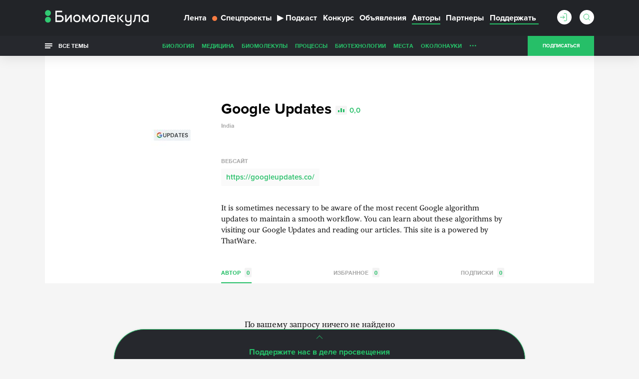

--- FILE ---
content_type: text/html; charset=utf-8
request_url: https://www.google.com/recaptcha/api2/anchor?ar=1&k=6LdNe3IqAAAAAAR2FvNhbKpAHYX6DFzObTGBHSNA&co=aHR0cHM6Ly9iaW9tb2xlY3VsYS5ydTo0NDM.&hl=en&v=PoyoqOPhxBO7pBk68S4YbpHZ&size=normal&anchor-ms=20000&execute-ms=30000&cb=cn9rkiik8qbw
body_size: 49370
content:
<!DOCTYPE HTML><html dir="ltr" lang="en"><head><meta http-equiv="Content-Type" content="text/html; charset=UTF-8">
<meta http-equiv="X-UA-Compatible" content="IE=edge">
<title>reCAPTCHA</title>
<style type="text/css">
/* cyrillic-ext */
@font-face {
  font-family: 'Roboto';
  font-style: normal;
  font-weight: 400;
  font-stretch: 100%;
  src: url(//fonts.gstatic.com/s/roboto/v48/KFO7CnqEu92Fr1ME7kSn66aGLdTylUAMa3GUBHMdazTgWw.woff2) format('woff2');
  unicode-range: U+0460-052F, U+1C80-1C8A, U+20B4, U+2DE0-2DFF, U+A640-A69F, U+FE2E-FE2F;
}
/* cyrillic */
@font-face {
  font-family: 'Roboto';
  font-style: normal;
  font-weight: 400;
  font-stretch: 100%;
  src: url(//fonts.gstatic.com/s/roboto/v48/KFO7CnqEu92Fr1ME7kSn66aGLdTylUAMa3iUBHMdazTgWw.woff2) format('woff2');
  unicode-range: U+0301, U+0400-045F, U+0490-0491, U+04B0-04B1, U+2116;
}
/* greek-ext */
@font-face {
  font-family: 'Roboto';
  font-style: normal;
  font-weight: 400;
  font-stretch: 100%;
  src: url(//fonts.gstatic.com/s/roboto/v48/KFO7CnqEu92Fr1ME7kSn66aGLdTylUAMa3CUBHMdazTgWw.woff2) format('woff2');
  unicode-range: U+1F00-1FFF;
}
/* greek */
@font-face {
  font-family: 'Roboto';
  font-style: normal;
  font-weight: 400;
  font-stretch: 100%;
  src: url(//fonts.gstatic.com/s/roboto/v48/KFO7CnqEu92Fr1ME7kSn66aGLdTylUAMa3-UBHMdazTgWw.woff2) format('woff2');
  unicode-range: U+0370-0377, U+037A-037F, U+0384-038A, U+038C, U+038E-03A1, U+03A3-03FF;
}
/* math */
@font-face {
  font-family: 'Roboto';
  font-style: normal;
  font-weight: 400;
  font-stretch: 100%;
  src: url(//fonts.gstatic.com/s/roboto/v48/KFO7CnqEu92Fr1ME7kSn66aGLdTylUAMawCUBHMdazTgWw.woff2) format('woff2');
  unicode-range: U+0302-0303, U+0305, U+0307-0308, U+0310, U+0312, U+0315, U+031A, U+0326-0327, U+032C, U+032F-0330, U+0332-0333, U+0338, U+033A, U+0346, U+034D, U+0391-03A1, U+03A3-03A9, U+03B1-03C9, U+03D1, U+03D5-03D6, U+03F0-03F1, U+03F4-03F5, U+2016-2017, U+2034-2038, U+203C, U+2040, U+2043, U+2047, U+2050, U+2057, U+205F, U+2070-2071, U+2074-208E, U+2090-209C, U+20D0-20DC, U+20E1, U+20E5-20EF, U+2100-2112, U+2114-2115, U+2117-2121, U+2123-214F, U+2190, U+2192, U+2194-21AE, U+21B0-21E5, U+21F1-21F2, U+21F4-2211, U+2213-2214, U+2216-22FF, U+2308-230B, U+2310, U+2319, U+231C-2321, U+2336-237A, U+237C, U+2395, U+239B-23B7, U+23D0, U+23DC-23E1, U+2474-2475, U+25AF, U+25B3, U+25B7, U+25BD, U+25C1, U+25CA, U+25CC, U+25FB, U+266D-266F, U+27C0-27FF, U+2900-2AFF, U+2B0E-2B11, U+2B30-2B4C, U+2BFE, U+3030, U+FF5B, U+FF5D, U+1D400-1D7FF, U+1EE00-1EEFF;
}
/* symbols */
@font-face {
  font-family: 'Roboto';
  font-style: normal;
  font-weight: 400;
  font-stretch: 100%;
  src: url(//fonts.gstatic.com/s/roboto/v48/KFO7CnqEu92Fr1ME7kSn66aGLdTylUAMaxKUBHMdazTgWw.woff2) format('woff2');
  unicode-range: U+0001-000C, U+000E-001F, U+007F-009F, U+20DD-20E0, U+20E2-20E4, U+2150-218F, U+2190, U+2192, U+2194-2199, U+21AF, U+21E6-21F0, U+21F3, U+2218-2219, U+2299, U+22C4-22C6, U+2300-243F, U+2440-244A, U+2460-24FF, U+25A0-27BF, U+2800-28FF, U+2921-2922, U+2981, U+29BF, U+29EB, U+2B00-2BFF, U+4DC0-4DFF, U+FFF9-FFFB, U+10140-1018E, U+10190-1019C, U+101A0, U+101D0-101FD, U+102E0-102FB, U+10E60-10E7E, U+1D2C0-1D2D3, U+1D2E0-1D37F, U+1F000-1F0FF, U+1F100-1F1AD, U+1F1E6-1F1FF, U+1F30D-1F30F, U+1F315, U+1F31C, U+1F31E, U+1F320-1F32C, U+1F336, U+1F378, U+1F37D, U+1F382, U+1F393-1F39F, U+1F3A7-1F3A8, U+1F3AC-1F3AF, U+1F3C2, U+1F3C4-1F3C6, U+1F3CA-1F3CE, U+1F3D4-1F3E0, U+1F3ED, U+1F3F1-1F3F3, U+1F3F5-1F3F7, U+1F408, U+1F415, U+1F41F, U+1F426, U+1F43F, U+1F441-1F442, U+1F444, U+1F446-1F449, U+1F44C-1F44E, U+1F453, U+1F46A, U+1F47D, U+1F4A3, U+1F4B0, U+1F4B3, U+1F4B9, U+1F4BB, U+1F4BF, U+1F4C8-1F4CB, U+1F4D6, U+1F4DA, U+1F4DF, U+1F4E3-1F4E6, U+1F4EA-1F4ED, U+1F4F7, U+1F4F9-1F4FB, U+1F4FD-1F4FE, U+1F503, U+1F507-1F50B, U+1F50D, U+1F512-1F513, U+1F53E-1F54A, U+1F54F-1F5FA, U+1F610, U+1F650-1F67F, U+1F687, U+1F68D, U+1F691, U+1F694, U+1F698, U+1F6AD, U+1F6B2, U+1F6B9-1F6BA, U+1F6BC, U+1F6C6-1F6CF, U+1F6D3-1F6D7, U+1F6E0-1F6EA, U+1F6F0-1F6F3, U+1F6F7-1F6FC, U+1F700-1F7FF, U+1F800-1F80B, U+1F810-1F847, U+1F850-1F859, U+1F860-1F887, U+1F890-1F8AD, U+1F8B0-1F8BB, U+1F8C0-1F8C1, U+1F900-1F90B, U+1F93B, U+1F946, U+1F984, U+1F996, U+1F9E9, U+1FA00-1FA6F, U+1FA70-1FA7C, U+1FA80-1FA89, U+1FA8F-1FAC6, U+1FACE-1FADC, U+1FADF-1FAE9, U+1FAF0-1FAF8, U+1FB00-1FBFF;
}
/* vietnamese */
@font-face {
  font-family: 'Roboto';
  font-style: normal;
  font-weight: 400;
  font-stretch: 100%;
  src: url(//fonts.gstatic.com/s/roboto/v48/KFO7CnqEu92Fr1ME7kSn66aGLdTylUAMa3OUBHMdazTgWw.woff2) format('woff2');
  unicode-range: U+0102-0103, U+0110-0111, U+0128-0129, U+0168-0169, U+01A0-01A1, U+01AF-01B0, U+0300-0301, U+0303-0304, U+0308-0309, U+0323, U+0329, U+1EA0-1EF9, U+20AB;
}
/* latin-ext */
@font-face {
  font-family: 'Roboto';
  font-style: normal;
  font-weight: 400;
  font-stretch: 100%;
  src: url(//fonts.gstatic.com/s/roboto/v48/KFO7CnqEu92Fr1ME7kSn66aGLdTylUAMa3KUBHMdazTgWw.woff2) format('woff2');
  unicode-range: U+0100-02BA, U+02BD-02C5, U+02C7-02CC, U+02CE-02D7, U+02DD-02FF, U+0304, U+0308, U+0329, U+1D00-1DBF, U+1E00-1E9F, U+1EF2-1EFF, U+2020, U+20A0-20AB, U+20AD-20C0, U+2113, U+2C60-2C7F, U+A720-A7FF;
}
/* latin */
@font-face {
  font-family: 'Roboto';
  font-style: normal;
  font-weight: 400;
  font-stretch: 100%;
  src: url(//fonts.gstatic.com/s/roboto/v48/KFO7CnqEu92Fr1ME7kSn66aGLdTylUAMa3yUBHMdazQ.woff2) format('woff2');
  unicode-range: U+0000-00FF, U+0131, U+0152-0153, U+02BB-02BC, U+02C6, U+02DA, U+02DC, U+0304, U+0308, U+0329, U+2000-206F, U+20AC, U+2122, U+2191, U+2193, U+2212, U+2215, U+FEFF, U+FFFD;
}
/* cyrillic-ext */
@font-face {
  font-family: 'Roboto';
  font-style: normal;
  font-weight: 500;
  font-stretch: 100%;
  src: url(//fonts.gstatic.com/s/roboto/v48/KFO7CnqEu92Fr1ME7kSn66aGLdTylUAMa3GUBHMdazTgWw.woff2) format('woff2');
  unicode-range: U+0460-052F, U+1C80-1C8A, U+20B4, U+2DE0-2DFF, U+A640-A69F, U+FE2E-FE2F;
}
/* cyrillic */
@font-face {
  font-family: 'Roboto';
  font-style: normal;
  font-weight: 500;
  font-stretch: 100%;
  src: url(//fonts.gstatic.com/s/roboto/v48/KFO7CnqEu92Fr1ME7kSn66aGLdTylUAMa3iUBHMdazTgWw.woff2) format('woff2');
  unicode-range: U+0301, U+0400-045F, U+0490-0491, U+04B0-04B1, U+2116;
}
/* greek-ext */
@font-face {
  font-family: 'Roboto';
  font-style: normal;
  font-weight: 500;
  font-stretch: 100%;
  src: url(//fonts.gstatic.com/s/roboto/v48/KFO7CnqEu92Fr1ME7kSn66aGLdTylUAMa3CUBHMdazTgWw.woff2) format('woff2');
  unicode-range: U+1F00-1FFF;
}
/* greek */
@font-face {
  font-family: 'Roboto';
  font-style: normal;
  font-weight: 500;
  font-stretch: 100%;
  src: url(//fonts.gstatic.com/s/roboto/v48/KFO7CnqEu92Fr1ME7kSn66aGLdTylUAMa3-UBHMdazTgWw.woff2) format('woff2');
  unicode-range: U+0370-0377, U+037A-037F, U+0384-038A, U+038C, U+038E-03A1, U+03A3-03FF;
}
/* math */
@font-face {
  font-family: 'Roboto';
  font-style: normal;
  font-weight: 500;
  font-stretch: 100%;
  src: url(//fonts.gstatic.com/s/roboto/v48/KFO7CnqEu92Fr1ME7kSn66aGLdTylUAMawCUBHMdazTgWw.woff2) format('woff2');
  unicode-range: U+0302-0303, U+0305, U+0307-0308, U+0310, U+0312, U+0315, U+031A, U+0326-0327, U+032C, U+032F-0330, U+0332-0333, U+0338, U+033A, U+0346, U+034D, U+0391-03A1, U+03A3-03A9, U+03B1-03C9, U+03D1, U+03D5-03D6, U+03F0-03F1, U+03F4-03F5, U+2016-2017, U+2034-2038, U+203C, U+2040, U+2043, U+2047, U+2050, U+2057, U+205F, U+2070-2071, U+2074-208E, U+2090-209C, U+20D0-20DC, U+20E1, U+20E5-20EF, U+2100-2112, U+2114-2115, U+2117-2121, U+2123-214F, U+2190, U+2192, U+2194-21AE, U+21B0-21E5, U+21F1-21F2, U+21F4-2211, U+2213-2214, U+2216-22FF, U+2308-230B, U+2310, U+2319, U+231C-2321, U+2336-237A, U+237C, U+2395, U+239B-23B7, U+23D0, U+23DC-23E1, U+2474-2475, U+25AF, U+25B3, U+25B7, U+25BD, U+25C1, U+25CA, U+25CC, U+25FB, U+266D-266F, U+27C0-27FF, U+2900-2AFF, U+2B0E-2B11, U+2B30-2B4C, U+2BFE, U+3030, U+FF5B, U+FF5D, U+1D400-1D7FF, U+1EE00-1EEFF;
}
/* symbols */
@font-face {
  font-family: 'Roboto';
  font-style: normal;
  font-weight: 500;
  font-stretch: 100%;
  src: url(//fonts.gstatic.com/s/roboto/v48/KFO7CnqEu92Fr1ME7kSn66aGLdTylUAMaxKUBHMdazTgWw.woff2) format('woff2');
  unicode-range: U+0001-000C, U+000E-001F, U+007F-009F, U+20DD-20E0, U+20E2-20E4, U+2150-218F, U+2190, U+2192, U+2194-2199, U+21AF, U+21E6-21F0, U+21F3, U+2218-2219, U+2299, U+22C4-22C6, U+2300-243F, U+2440-244A, U+2460-24FF, U+25A0-27BF, U+2800-28FF, U+2921-2922, U+2981, U+29BF, U+29EB, U+2B00-2BFF, U+4DC0-4DFF, U+FFF9-FFFB, U+10140-1018E, U+10190-1019C, U+101A0, U+101D0-101FD, U+102E0-102FB, U+10E60-10E7E, U+1D2C0-1D2D3, U+1D2E0-1D37F, U+1F000-1F0FF, U+1F100-1F1AD, U+1F1E6-1F1FF, U+1F30D-1F30F, U+1F315, U+1F31C, U+1F31E, U+1F320-1F32C, U+1F336, U+1F378, U+1F37D, U+1F382, U+1F393-1F39F, U+1F3A7-1F3A8, U+1F3AC-1F3AF, U+1F3C2, U+1F3C4-1F3C6, U+1F3CA-1F3CE, U+1F3D4-1F3E0, U+1F3ED, U+1F3F1-1F3F3, U+1F3F5-1F3F7, U+1F408, U+1F415, U+1F41F, U+1F426, U+1F43F, U+1F441-1F442, U+1F444, U+1F446-1F449, U+1F44C-1F44E, U+1F453, U+1F46A, U+1F47D, U+1F4A3, U+1F4B0, U+1F4B3, U+1F4B9, U+1F4BB, U+1F4BF, U+1F4C8-1F4CB, U+1F4D6, U+1F4DA, U+1F4DF, U+1F4E3-1F4E6, U+1F4EA-1F4ED, U+1F4F7, U+1F4F9-1F4FB, U+1F4FD-1F4FE, U+1F503, U+1F507-1F50B, U+1F50D, U+1F512-1F513, U+1F53E-1F54A, U+1F54F-1F5FA, U+1F610, U+1F650-1F67F, U+1F687, U+1F68D, U+1F691, U+1F694, U+1F698, U+1F6AD, U+1F6B2, U+1F6B9-1F6BA, U+1F6BC, U+1F6C6-1F6CF, U+1F6D3-1F6D7, U+1F6E0-1F6EA, U+1F6F0-1F6F3, U+1F6F7-1F6FC, U+1F700-1F7FF, U+1F800-1F80B, U+1F810-1F847, U+1F850-1F859, U+1F860-1F887, U+1F890-1F8AD, U+1F8B0-1F8BB, U+1F8C0-1F8C1, U+1F900-1F90B, U+1F93B, U+1F946, U+1F984, U+1F996, U+1F9E9, U+1FA00-1FA6F, U+1FA70-1FA7C, U+1FA80-1FA89, U+1FA8F-1FAC6, U+1FACE-1FADC, U+1FADF-1FAE9, U+1FAF0-1FAF8, U+1FB00-1FBFF;
}
/* vietnamese */
@font-face {
  font-family: 'Roboto';
  font-style: normal;
  font-weight: 500;
  font-stretch: 100%;
  src: url(//fonts.gstatic.com/s/roboto/v48/KFO7CnqEu92Fr1ME7kSn66aGLdTylUAMa3OUBHMdazTgWw.woff2) format('woff2');
  unicode-range: U+0102-0103, U+0110-0111, U+0128-0129, U+0168-0169, U+01A0-01A1, U+01AF-01B0, U+0300-0301, U+0303-0304, U+0308-0309, U+0323, U+0329, U+1EA0-1EF9, U+20AB;
}
/* latin-ext */
@font-face {
  font-family: 'Roboto';
  font-style: normal;
  font-weight: 500;
  font-stretch: 100%;
  src: url(//fonts.gstatic.com/s/roboto/v48/KFO7CnqEu92Fr1ME7kSn66aGLdTylUAMa3KUBHMdazTgWw.woff2) format('woff2');
  unicode-range: U+0100-02BA, U+02BD-02C5, U+02C7-02CC, U+02CE-02D7, U+02DD-02FF, U+0304, U+0308, U+0329, U+1D00-1DBF, U+1E00-1E9F, U+1EF2-1EFF, U+2020, U+20A0-20AB, U+20AD-20C0, U+2113, U+2C60-2C7F, U+A720-A7FF;
}
/* latin */
@font-face {
  font-family: 'Roboto';
  font-style: normal;
  font-weight: 500;
  font-stretch: 100%;
  src: url(//fonts.gstatic.com/s/roboto/v48/KFO7CnqEu92Fr1ME7kSn66aGLdTylUAMa3yUBHMdazQ.woff2) format('woff2');
  unicode-range: U+0000-00FF, U+0131, U+0152-0153, U+02BB-02BC, U+02C6, U+02DA, U+02DC, U+0304, U+0308, U+0329, U+2000-206F, U+20AC, U+2122, U+2191, U+2193, U+2212, U+2215, U+FEFF, U+FFFD;
}
/* cyrillic-ext */
@font-face {
  font-family: 'Roboto';
  font-style: normal;
  font-weight: 900;
  font-stretch: 100%;
  src: url(//fonts.gstatic.com/s/roboto/v48/KFO7CnqEu92Fr1ME7kSn66aGLdTylUAMa3GUBHMdazTgWw.woff2) format('woff2');
  unicode-range: U+0460-052F, U+1C80-1C8A, U+20B4, U+2DE0-2DFF, U+A640-A69F, U+FE2E-FE2F;
}
/* cyrillic */
@font-face {
  font-family: 'Roboto';
  font-style: normal;
  font-weight: 900;
  font-stretch: 100%;
  src: url(//fonts.gstatic.com/s/roboto/v48/KFO7CnqEu92Fr1ME7kSn66aGLdTylUAMa3iUBHMdazTgWw.woff2) format('woff2');
  unicode-range: U+0301, U+0400-045F, U+0490-0491, U+04B0-04B1, U+2116;
}
/* greek-ext */
@font-face {
  font-family: 'Roboto';
  font-style: normal;
  font-weight: 900;
  font-stretch: 100%;
  src: url(//fonts.gstatic.com/s/roboto/v48/KFO7CnqEu92Fr1ME7kSn66aGLdTylUAMa3CUBHMdazTgWw.woff2) format('woff2');
  unicode-range: U+1F00-1FFF;
}
/* greek */
@font-face {
  font-family: 'Roboto';
  font-style: normal;
  font-weight: 900;
  font-stretch: 100%;
  src: url(//fonts.gstatic.com/s/roboto/v48/KFO7CnqEu92Fr1ME7kSn66aGLdTylUAMa3-UBHMdazTgWw.woff2) format('woff2');
  unicode-range: U+0370-0377, U+037A-037F, U+0384-038A, U+038C, U+038E-03A1, U+03A3-03FF;
}
/* math */
@font-face {
  font-family: 'Roboto';
  font-style: normal;
  font-weight: 900;
  font-stretch: 100%;
  src: url(//fonts.gstatic.com/s/roboto/v48/KFO7CnqEu92Fr1ME7kSn66aGLdTylUAMawCUBHMdazTgWw.woff2) format('woff2');
  unicode-range: U+0302-0303, U+0305, U+0307-0308, U+0310, U+0312, U+0315, U+031A, U+0326-0327, U+032C, U+032F-0330, U+0332-0333, U+0338, U+033A, U+0346, U+034D, U+0391-03A1, U+03A3-03A9, U+03B1-03C9, U+03D1, U+03D5-03D6, U+03F0-03F1, U+03F4-03F5, U+2016-2017, U+2034-2038, U+203C, U+2040, U+2043, U+2047, U+2050, U+2057, U+205F, U+2070-2071, U+2074-208E, U+2090-209C, U+20D0-20DC, U+20E1, U+20E5-20EF, U+2100-2112, U+2114-2115, U+2117-2121, U+2123-214F, U+2190, U+2192, U+2194-21AE, U+21B0-21E5, U+21F1-21F2, U+21F4-2211, U+2213-2214, U+2216-22FF, U+2308-230B, U+2310, U+2319, U+231C-2321, U+2336-237A, U+237C, U+2395, U+239B-23B7, U+23D0, U+23DC-23E1, U+2474-2475, U+25AF, U+25B3, U+25B7, U+25BD, U+25C1, U+25CA, U+25CC, U+25FB, U+266D-266F, U+27C0-27FF, U+2900-2AFF, U+2B0E-2B11, U+2B30-2B4C, U+2BFE, U+3030, U+FF5B, U+FF5D, U+1D400-1D7FF, U+1EE00-1EEFF;
}
/* symbols */
@font-face {
  font-family: 'Roboto';
  font-style: normal;
  font-weight: 900;
  font-stretch: 100%;
  src: url(//fonts.gstatic.com/s/roboto/v48/KFO7CnqEu92Fr1ME7kSn66aGLdTylUAMaxKUBHMdazTgWw.woff2) format('woff2');
  unicode-range: U+0001-000C, U+000E-001F, U+007F-009F, U+20DD-20E0, U+20E2-20E4, U+2150-218F, U+2190, U+2192, U+2194-2199, U+21AF, U+21E6-21F0, U+21F3, U+2218-2219, U+2299, U+22C4-22C6, U+2300-243F, U+2440-244A, U+2460-24FF, U+25A0-27BF, U+2800-28FF, U+2921-2922, U+2981, U+29BF, U+29EB, U+2B00-2BFF, U+4DC0-4DFF, U+FFF9-FFFB, U+10140-1018E, U+10190-1019C, U+101A0, U+101D0-101FD, U+102E0-102FB, U+10E60-10E7E, U+1D2C0-1D2D3, U+1D2E0-1D37F, U+1F000-1F0FF, U+1F100-1F1AD, U+1F1E6-1F1FF, U+1F30D-1F30F, U+1F315, U+1F31C, U+1F31E, U+1F320-1F32C, U+1F336, U+1F378, U+1F37D, U+1F382, U+1F393-1F39F, U+1F3A7-1F3A8, U+1F3AC-1F3AF, U+1F3C2, U+1F3C4-1F3C6, U+1F3CA-1F3CE, U+1F3D4-1F3E0, U+1F3ED, U+1F3F1-1F3F3, U+1F3F5-1F3F7, U+1F408, U+1F415, U+1F41F, U+1F426, U+1F43F, U+1F441-1F442, U+1F444, U+1F446-1F449, U+1F44C-1F44E, U+1F453, U+1F46A, U+1F47D, U+1F4A3, U+1F4B0, U+1F4B3, U+1F4B9, U+1F4BB, U+1F4BF, U+1F4C8-1F4CB, U+1F4D6, U+1F4DA, U+1F4DF, U+1F4E3-1F4E6, U+1F4EA-1F4ED, U+1F4F7, U+1F4F9-1F4FB, U+1F4FD-1F4FE, U+1F503, U+1F507-1F50B, U+1F50D, U+1F512-1F513, U+1F53E-1F54A, U+1F54F-1F5FA, U+1F610, U+1F650-1F67F, U+1F687, U+1F68D, U+1F691, U+1F694, U+1F698, U+1F6AD, U+1F6B2, U+1F6B9-1F6BA, U+1F6BC, U+1F6C6-1F6CF, U+1F6D3-1F6D7, U+1F6E0-1F6EA, U+1F6F0-1F6F3, U+1F6F7-1F6FC, U+1F700-1F7FF, U+1F800-1F80B, U+1F810-1F847, U+1F850-1F859, U+1F860-1F887, U+1F890-1F8AD, U+1F8B0-1F8BB, U+1F8C0-1F8C1, U+1F900-1F90B, U+1F93B, U+1F946, U+1F984, U+1F996, U+1F9E9, U+1FA00-1FA6F, U+1FA70-1FA7C, U+1FA80-1FA89, U+1FA8F-1FAC6, U+1FACE-1FADC, U+1FADF-1FAE9, U+1FAF0-1FAF8, U+1FB00-1FBFF;
}
/* vietnamese */
@font-face {
  font-family: 'Roboto';
  font-style: normal;
  font-weight: 900;
  font-stretch: 100%;
  src: url(//fonts.gstatic.com/s/roboto/v48/KFO7CnqEu92Fr1ME7kSn66aGLdTylUAMa3OUBHMdazTgWw.woff2) format('woff2');
  unicode-range: U+0102-0103, U+0110-0111, U+0128-0129, U+0168-0169, U+01A0-01A1, U+01AF-01B0, U+0300-0301, U+0303-0304, U+0308-0309, U+0323, U+0329, U+1EA0-1EF9, U+20AB;
}
/* latin-ext */
@font-face {
  font-family: 'Roboto';
  font-style: normal;
  font-weight: 900;
  font-stretch: 100%;
  src: url(//fonts.gstatic.com/s/roboto/v48/KFO7CnqEu92Fr1ME7kSn66aGLdTylUAMa3KUBHMdazTgWw.woff2) format('woff2');
  unicode-range: U+0100-02BA, U+02BD-02C5, U+02C7-02CC, U+02CE-02D7, U+02DD-02FF, U+0304, U+0308, U+0329, U+1D00-1DBF, U+1E00-1E9F, U+1EF2-1EFF, U+2020, U+20A0-20AB, U+20AD-20C0, U+2113, U+2C60-2C7F, U+A720-A7FF;
}
/* latin */
@font-face {
  font-family: 'Roboto';
  font-style: normal;
  font-weight: 900;
  font-stretch: 100%;
  src: url(//fonts.gstatic.com/s/roboto/v48/KFO7CnqEu92Fr1ME7kSn66aGLdTylUAMa3yUBHMdazQ.woff2) format('woff2');
  unicode-range: U+0000-00FF, U+0131, U+0152-0153, U+02BB-02BC, U+02C6, U+02DA, U+02DC, U+0304, U+0308, U+0329, U+2000-206F, U+20AC, U+2122, U+2191, U+2193, U+2212, U+2215, U+FEFF, U+FFFD;
}

</style>
<link rel="stylesheet" type="text/css" href="https://www.gstatic.com/recaptcha/releases/PoyoqOPhxBO7pBk68S4YbpHZ/styles__ltr.css">
<script nonce="JrREGTAH0djmaTrHCemJhg" type="text/javascript">window['__recaptcha_api'] = 'https://www.google.com/recaptcha/api2/';</script>
<script type="text/javascript" src="https://www.gstatic.com/recaptcha/releases/PoyoqOPhxBO7pBk68S4YbpHZ/recaptcha__en.js" nonce="JrREGTAH0djmaTrHCemJhg">
      
    </script></head>
<body><div id="rc-anchor-alert" class="rc-anchor-alert"></div>
<input type="hidden" id="recaptcha-token" value="[base64]">
<script type="text/javascript" nonce="JrREGTAH0djmaTrHCemJhg">
      recaptcha.anchor.Main.init("[\x22ainput\x22,[\x22bgdata\x22,\x22\x22,\[base64]/[base64]/[base64]/[base64]/cjw8ejpyPj4+eil9Y2F0Y2gobCl7dGhyb3cgbDt9fSxIPWZ1bmN0aW9uKHcsdCx6KXtpZih3PT0xOTR8fHc9PTIwOCl0LnZbd10/dC52W3ddLmNvbmNhdCh6KTp0LnZbd109b2Yoeix0KTtlbHNle2lmKHQuYkImJnchPTMxNylyZXR1cm47dz09NjZ8fHc9PTEyMnx8dz09NDcwfHx3PT00NHx8dz09NDE2fHx3PT0zOTd8fHc9PTQyMXx8dz09Njh8fHc9PTcwfHx3PT0xODQ/[base64]/[base64]/[base64]/bmV3IGRbVl0oSlswXSk6cD09Mj9uZXcgZFtWXShKWzBdLEpbMV0pOnA9PTM/bmV3IGRbVl0oSlswXSxKWzFdLEpbMl0pOnA9PTQ/[base64]/[base64]/[base64]/[base64]\x22,\[base64]\\u003d\\u003d\x22,\x22w51fwqorwojChMKfBcOdFUpGG8K3wqNaPMOUw7XDl8K+w4tCJMOPw51sIFFYT8OuYVfCtsK9wot7w4RUw7vDmcO3DsK+REXDqcOrwpw8OsOpczpVPMKDWgM9BldPT8KJdlzCrwDCmQlWMUDCo1MKwqx3wqktw4rCv8Kbwq/Cv8KqU8KwLmHDlUHDrBMZDcKEXMKVTTEew6bDjzJWTsKCw41pwo84wpFNwpYWw6fDicOLVMKxXcOBb3IXwoxcw5k5w4nDi2orKF/[base64]/Cv8OXw6Yxw6zCrMOiKi3Dljtcw7Jhf8KFHUfDpS0oYHrDi8KkZGhAwqlnw69jwqc/wrF0TsKKMMOcw44mwpo6BcKXYsOFwrkaw5XDp1p5wqhNwp3DosK6w6DCniBPw5DCqcOHGcKCw6vCqsO9w7Y0dTctDMOxXMO/JgcnwpQWAcOqwrHDvy0eGQ3CosKMwrB1OcKQYlPDp8K+DEhLwqJrw4jDsXDClll1GArCh8KHK8KawpU3UBRwERA+b8KRw7dLNsOXM8KZSx5Ew67Dm8KnwqgYFETCoA/Cr8KQDCFxT8KwCRXCpmvCrWlLTyE5w47CqcK5wpnCuEfDpMOlwoE4PcKxw4fCvljClMKZf8KZw48lIsKDwr/[base64]/DgcOMZg/[base64]/CtcKvw67DuMKHw6HDscONw7FZw7fDuQHCjm4hw43DnRnCtMO+Mil5eCLDknjColQiCW1zw5vCq8K7wrzDtsKYPcO3NAwcw65Rw6Riw5/Dn8KowoRbPMO8bXNiccK5w50aw74NSylSw5U4eMObw4Q1w6bCi8KvwrUpwpnDmsORUsO6HsKAbcKew7/DosO6wpw7QjwNb3wdNsOEwp7CoMKxw5TCkMODw6N2woE/D0AoXxPCkAdXw4s2LcOxwrjCnHbDm8KjQSnCucKfwofCocKiHcO9w47DgcOWw5vCkmDCklodwqHCi8O6wpBgw6ltw6/DqMKZw5BkCcK/PcOVX8Kiw63DqnwiansAw7XCiGgvwrrClMO+w4ImHMO3w40Cw4vCgcOrwp5mwoMpag1eK8Krw59BwqV+UVbDicKkIBcmw5YNCkjCjcKZw5JNI8KGwp/DjXcXwphzw5PCsUzDtGpVw4HDhhUXDll0OnxzbMKewq8Tw542ZsOxwqACwqVBOCXCpcKlw7xpw5N5ScObw4zDmRopwoDDvjnDoi1Ma1Myw75Qa8KjHsKYw74Dw78NLsK/w6rDsk7CgTPCr8OBw4PCs8OFawTDkA7CriN3wrVYw4ZGaBEkwrXCucOZKHcrSsOmw656AEw8w4tNOWrCrmJsB8OGwrM3w6Z5L8OxZcOsZiIpw7LCowEKLjcNAcOPw6MxLMKXw47CkAI/wp/Co8Kswo5zw4o8wpfCqMKbw4bCi8KcJjHDiMOQwrQZw6FVwp4iwoouccK/U8OAw7RKw6c8MCvCkEHCmcKFcMOSRj0kwpo7TsKPdgHCjA8hbcOPHMKBVMKkSsOww6/DlMOLw4XCn8KMGsO/S8OMw7XCr1IUwqbDvRzDjcKNYWDCrnYhHMOQVMOiwonCjxYgTcKGEMO2wrZlYcO4ez4jcTPCoT4lwqDDusKYw5JqwqwPGnFFPhPCs2LDnsKLw4kIVk5dwp7DmD/DhHZ7QxIrfcOVwpNiMD1fLsO7w4TDoMO0RMKgw5JaEGkWJ8OLw5cTGMKhw4bDhsO6FsOPBQpGwoTDo1nDosO/Kg7CvMOnfUsXw4jDvFPDmmvDlFMZwrltwqg5w4NOwpLCny7CgQbDtAhyw5sww4obw6fDuMK5wpbDhcOgIl/[base64]/CqsOzwqplw5zDscOVw5nDulgaw57DuMOww5AHworCgHR6wpdgGsKTwqTDlcK+FB/[base64]/DpBFmIGIVTcKtwoHDqcKcRGLDo8KKGcOnDcOHwo7DsjoKVw5wwpDDqcOfwqIGw4TDnk/CvyrDu0I6woDCsXzDlTjDlVgiw6EHJE9ywoXDqBbCm8OJw7LCuyTDiMOtA8O0KsKrw68JfGVdw6RvwrU3ahPDv3zDk1HDkW7CiS/CvMK+cMOFw5YLwrXDkELDqMKZwop3wqnDjsO8DWF2AsKaKsKAwqRew7M7woBlak/DlULDs8KTXl/CuMOAVRYUw7tdNcKHw6YUw7hdVnI5w4fDnxvDnzzDusO4A8O7B1bChy85ZMOdw4fDksKzw7HCn3FwNCDDmk/CkMKiw7/DvSXCoR/CtsKeF2PCs0TDq3LDrx/[base64]/WsOAw4p2w6lKw6bCnMKWwobCu8Kyw7LDi8OTwp3Ch1Q9FCLCrsKLG8O2AhI0wod9wr/CuMKMw6nDjDzCsMK2wq/DulhsBU8zKGrDu2PDs8Oew59Aw5UdAcKxwpvCgcKaw6tmw6J5w647wq1cwoh6CsK6LMK0CMO2ecOGw5txMMOvUcOJwoHDkDXCjsO1PXPDq8OAw5ZnwolOG1FIVzbCm1ZJwqDDusO/UUBywpHCln3DuwUDaMOWVVFbOGVENMKzJ1JlOMO+H8OeVBzDqcO4QUTDvMK+wr94fQ/CncKhwqXDn1fDmnjDuncNw5TCo8KyDsKaWMK5Z0DDosOLJMOvwoHCkhnCtwIZwqfCrMK5wpjCkDLDt1rDg8O8UcOBAFBmbcONw7bDnsKEw4Q8w4bDvsOfZ8OJw6pOwpEWbn/DusKqw5NifCN1wodXNwfCvjPCpAfCuAhaw6I2cMKEwovDhz5IwopBMXbDjyXCmsKgHVdYw7IIDsKNwpw1HsKxw4EIXXXChU/CpjwiwrDDqsKIw6Mkw5R3OV7CrsKEw7TDmzYcwojCuwrDmcOuAHlxw5NqccO/w4xxFsOiYsKoRMKPwrLCusOjwpUpIsKow5cjEl/CtyYDNl/CoRxXQ8KsA8OwFnU0w7B3wo3DrcOBacOcw77DucO2UMOKccOSQsOmwrHDqCrCvyslQgIpwpbCh8KsIMKmw5LCn8KyZmgfbXtxPMKCY0zDgMOsBF3ChU0XasObwq7DrsOLwr1Uf8KsUMK+wq0vwq8YXy/[base64]/woQWw4HCrWzClcO5QMKqKMO0BAPDq8Kqw751KnHDkVZAw49Ww6LDl2tbw447R0dic1jChQRPA8KrDMKDw7duVcOgwqLCrcKdwqB0YAzCqsOPw7HDn8K5BMK+FQpzOHIhwq4Pw5wsw6FewovCmwLCucOLw7M0wp1XAsOOPTrCszUMw6rCg8O+w4zCjC/CnAUmW8KfRcKoOcOIQsKZI2/[base64]/w7fChcK2w7t1MgPCrzhQwpsyLMKLR8OmwpnCqjJWaSrCt0jDjFsvw4EIw6XDhwV5Q2RCaMK3w5RYw61nwqIJw5nCpz/CuyvCsMKUwqPDlhkibMKxwqjDkAsGXMOOw6jDlcK/w4PDgmXCm016cMOHUsK2HcKpw7/[base64]/K8KtasKcQnpnw6gvwr93wplYEBMbJkXCoSrDj8OiNg1Gw6HDrsO0w7PCnD5uwpM8wpXDsE/[base64]/[base64]/CvMKowq7DnX3Dpy9Uw50OTcKgfsOibjoMwqfClQ3DnMOfGD/Ds2FSw7bDnsKGwrFVF8OqdgXCn8KOZjPCq1M7ScOFH8KdwpXDqcKHS8KoC8OmM1BfwrrCscK0wpPDsMKBJz3Du8O4w5ZXEcKbw6XDs8Kyw7F+LybCvcK+JwgBdwrDocOAw5DCkMKXQE5xKMOKGsOuwqQPwpsHeUbDqsOhwpESwovCiUXDp3/DvcKjZ8KcThs3UcOAwqx7w6PDthHDlcOoI8OGWQzCkcO4f8Kmw598Ui8AKUVtXsOOf3nClcKTVsOzw7zDksOOFcOGw5Y0wo/CpsKhw6YhwpIJNsOxbgJbw61eYMOVw7FRwqxVwrbChcKowpDCiV7CisOyE8OFD3d1UHRzXMO/RMOjw4lSwpDDosKJw6DCtMKLw5HDh2ZXXDcjGjBdcgJiwobCvsKED8KdYzDCoznDi8OYwrXDjgPDvMKwwqpOBBXDiiE2wo9CBMOZw74pwq5mNVXDm8O/[base64]/CkcKRw4rDpsObE8OvwpzDqMK9fBM3P8KAw73Dt1tqw4zDo0PCs8KOKVDDjklmf1obw43CmH7CiMKDwr7DlU1wwot7w6x3wrIMREHDiQ/DuMKzw57DuMKBfsO5H35VSA7DqMKrLizDp2QtwoTCn3BXw7YWGlk5ZyhQwqbCncKJIlQ9wpfCk3ZXw5AYw4HCq8OdYQzDqcKbwrXCtkXDkzVYw7XCksK5W8KHw4zDjsOnw4gNw4FyOcObVsKLLcOEw5jCrMK1wq7CmlHDui3Cr8O9bMK6wq3CscKNfsK/wpF+XmHCgivDojZMwp3Cv0xPw4/DmsKUGsOKf8KQPifDtDfCmMOzGcOFwoRAw57CtsKZwqbDjgkoNsOnInrCuVTCv1/[base64]/wptIwozDmcOCwrfCocOrCBbCuljCj8KOw5gZwqDCksKJJC4pK2xUwpnCvFROBQXCqnVrwp3DhcKuw5U6VsOLw4VQw4lVwrRdFgvCqMKrwphMW8Kzw5IUesKUwphbwrTClX9VYMKgw7rCrcKMwoIFwpPDmyLDgHE9ChUgWUrDosKVw4lAUkUew7TDi8OHw6fCoH7Cp8O/XnIcwqnDnGU2I8KzwqjCpMOedcOgIsOIwobDug56HHPDux/DrsOTwrDDkXDCusO0DSDCuMKrw5YDeXnCjGjDrTPDgyjConEtw6/Di2xIUCMjZMKaZDs3UQfCusKsSSUAZsKZS8OuwrkywrVtaMKjdGpqwqjCsMKnMh7DrsK0NMKxw60PwqIxe31gwojCtg7DmDBCw412wrMTK8KswplzTg/Cu8KERHgww5/DqsKrw6vDjMOIwoTDl1vDkjjCoFDDq0jDo8K2HkzCkm0uKMK/w4Now5zCjEPDs8OcIGPCv2PDgcOyfMORCsKewp/Ct3g5w4MWwosGFMKIwp5XwqzDnWXDhcK5P2/CtkMOV8OWVlDDmRJ6Om5CfcKfwprCjMOGw592CnPCvMOzEBpSw5RDNnjCmC3CuMKrXsOmScOje8Ohw5LDigDCqnTCmcOQwrhfw7wnZ8Ogwq7CpVzDmRfCvQjDlV/Dj3fCrRvDvH40RHbCui4dSklFKcKrOWjDk8Osw6TDqsKcwpQXw7gcw7PCsGrChl1dUsKlAFEKTAnCrsOXK0bCv8OkwrfDv20FIVjDjcK/w7l9LMKdwo4Iw6RxCsK2NB05AMKew71NWSNAwqsWMMKwwrMLw5AnJ8KiM0nDnMOEw6FDw47Cn8OVBMKcwqRVVcKkS0LCqETCjRvCoFBqwpENck0NZB/[base64]/[base64]/Cp8KrGsK+ZMORwoAZPMOyw7Uzw57DisOFwrhcw7gQwqjDhTo/XCXCkMO/UcKNwpHDmcK5CMK+esOrL2PDrsKsw63CiRZ+w5PCt8KDMsOYw7EOHMO+w5HCg38HE2NOwrctTz3Dq1ldwqHCq8O9wp4ew4HDuMO9wpfCusKyAmrCrjLDhSnDv8KIw4JHQMKmUMKJwrlHBk/Ct23DlSEUwpBDRB3Ck8K9wpvDrToiXitEwqpew71ywqxMAR/Dg27DgEAywoh9w5oHw44vw5bDkSzDvMKvwr3DpsKIcTAgwo7CgjXDtsOfw7nDoWXChE82D0NJw7LDtDTCrwRSc8OXU8Osw64zNcOLw7jCkcKzOMOMIVR9ahsMUMOZcMK7wrVnG2nCrMOSwoUIEAQmw5oiXSjCo2/DiksXwpbDkMKCLHbCuwYIAMKyA8OpwoDDjxdjwpxswofCo0ZWEsKmw5LCssKRwpvCu8Kjw6tTI8K9wq9fwrbDrzRkQAcJOcKMwpvDhMOOwovDmMOhbXdEVxNFFMK7wrJXw456worDpMKRw77Cl0Eyw741wp/CjsOmw5vCjcKnCDgTwqsWPjQwwr/DtTN5wrtowp7Dg8KdwptJI1sdRMODw6lUwrYWVzN3ZMO4w4ASfXk9eBzCk2/CkA4jwojDmWPDm8OZfUMwbMKvwofChSDCvVoVCRjCksOnwpIXwqRtOsKhw77CiMKGwqnDgMOrwrzCvcKAL8OcwpfDhgbCqcKIwrMlVcKEBlVfwozCmsKuw5XCqSTDpmhNw6fDnHMawrxiw4LCncOsFyPCnMO9w7B/wrXCpnEscxXCmm3DmMKxw5vCtsKgMsKSw6IzHMOsw5zDksO0SC7ClVvCs1IJwpPDnVzDosO8OTZcennCpMO0fcKWcS7CpyjCh8OPwpM6wqXCsj7CokRsw6HDjEzCkhTDrMOmfsKQwojDnHcwDHLDhC09BcOQfMOkdFdsLV3DvQkzNUfCgRsow7xWwq/CusOoZcOZwpzCh8OTwrjCl1RSEcKPaGjClQARwpzCq8KTa3EjX8KBw6l5w7d1EgXDq8OuYsKNEh3DvUrDtsODw7p1HF8celVBw6JFwppewp/DpsK+w6vCiDnCjQEXZMK/w4dgCknCvMO0wq5sLydvwq8LVMKNLRLDsSoBw5vCsiPCkGgnUD4KFBrDgQwLwrHDisO2LTNgPsKCwo5QQsKkw4zDt1d/NkoDTMOvScKywpvDocO5wosqw5/CmA7DgMK7woo7w49ewrAaZUjDm0gww63Cs3LDo8Kua8Kgwo8fwovDuMKWTMOhccO/[base64]/[base64]/[base64]/DlQbDl23DvinCplMrB8KwZU4xw7nDqcKww6NLwpt3MMOTcTLDkSDCucK2w5h2XlDDjsOow680fMO5w5TDmMK0QsKWwrjDmzYfwqzDp39gGsOYwp/CtMOUH8KxccOgw4AHJsKhw7BDJcK+wpfDoWbCusK6LnDChsKbZsOjL8KAw5jDk8OzTB/DgsO5wrjCj8OcfsKawoXDusOkw7FXwpMbJ1Edw6NoUkQWegvDhUfDrsOdMcK4csO3w7sVIMOnNMKaw6IWw77Ct8Onw73CsgrDqcO2C8KsbjIVbBvCr8KXB8OCw6/Dh8Otwr52w77Doko7AW7CugYaAXgyJRM9w5s4K8OXwrxEKwDCoT3DlMO7wpN/wqBOAsKMKWHDjAwgXsKdcAF6w5vCqcKKT8K5Xnd0w6VrIF3CosOhR1vDvhpNw6/CpsKgw4wKw6bDhMOdcMORb3jDgUfCisKOw5/Ctn4ewo3Dl8OIwrnDnzcow7dTw7cyVMKbPMKswp3DrWlNw6cbwpzDgxIBwrDDu8KxXwrDgcOYOsOABkQTIlbCiTRqwqbDjMOaZMO/[base64]/CocK6dyYYwppoQEdhwosIY8Kcw51VwoF+wqoQZ8KIJsKIwoFvdyJnV0fCvDkzHW3DkMODBcK1H8KUK8KMKDMNw7wwKwfDrCnDksOQwpbDjsKfwrpNbAjDlcO6NgvDl0xGZmhOPsOaFsKqQMKZw6zCgwDDi8OXw7HDtG8nNxkJw4PDm8K9ccOXQ8K9w4Yawr/CjMKFfMK8wrE/wqzDpxUZBAVGw4XDk34APcOTwrMvwrDDgsO8ahAYAsKtOjfCgFjDrsKpKsOfO13CjcOXwrDDlDfCjsK5ZDcew7FpbSLCnT09wqV7OcKwwot7L8OZWTzCi0J4wqICw4TDgGR6wqIPIcOJeHzClC7Cg1t6J2xSwpVIwoLClBJxwohvwrhVH3fDsMKPRsOMwp/Cs0kiYzF2OjHDm8O9w4fDocKhw6xUQsO/Qkl1wojDrgljw5vDjcKuDwjDlMKcwpc4Ak3CtAR7w5IrwofCtl42QMOZb0d3w5YSFsKjwo1CwoIEccKGaMOow4JSIS7DonbCmcKFdMKGO8KrHMKqw4rCqMKGwpM9w7vDnUYMw6/Doh3CrHZhw4Q9CMOMLw/CgMOiwp7DjsK1S8KlVMKMOUY1w7RAwoMKA8Ocw4LDl0nCvCZBKcKDIcKmworCj8Kuwp3CoMOHwpzCvsKHRcOxPAwJJ8K5aEvDk8OMw7sgPC8eImbDhcKow6vDth9kwqtow4YPSBrCqsOxw7jCnMKWwodvPsKZwo7DoG/[base64]/DpsOMwo3DvsOUV8KHwqcRFwLDuzlpwrXDs2xzcMOKa8OgCBDCu8Oxe8OLU8KXwrB/w5jCokfCq8KDTsOiPcOCwr4ADMOYwrNtw4PDisKZL318WcKYw7tbAMK9WmrDi8OHwpZqPsO8w5fCrUPCsB8Kw6YIwql2KMObesKSZlbDi3tKT8KOwq/CgMK3w4HDtsKqw5nDoRvDsVXDhMK5w6jCl8Oew4/DgnXDl8OLSMKJN1bCisKpwovDiMKaw4HCv8KJw646ZcKtw6p/Ei8AwpIDwppTBcKIwoPDlFHDscK+wpXCiMO6HwJAwpVHwp7CvsKDw7kyMcKQAV/DicOXwpjCqcOdwqrCuSXCmSDCl8ODw5DDiMKewp4Ywo1+OsONwrczwoJ0Z8O/wrxUfMKJw55JRsK1wodZw6xBw6HCkzTDtDvCm0HCtcO9ZsKCwo8LwrTDo8OYVMOaJhBUEMKdA01sKMK1ZcKyasKoG8OkwrHDkSvDhsORw5LCqxbDhgABKDnCmHEkw4FQw7U1wq3CpB7DrBnDlcK/KsOHw7tjwpvDtsKdw73Dr3dKdcK3MMKhw7XDpcO8JxFbfVjCj3ZXwrjDklx/wq7CinHCp3dxw586ClrDicOrwpQzwqHDl0l8Q8KOAcKUQsKJcAJQIMKlbcOmw6duRB/DvmbCjsOYSnJdMSBGwp9AFsKfw7hTw6HCjnFnw5rDlS7DgsKMw4rDpybDmRLDkTohwrDDrT4KZMONZ37DkSPDl8Kmw70jURtaw5Q3D8OedcOXJXkQPx3CsSTCn8KIV8OKFsO7YkXCh8KKa8O8RmDCnVbClcKyccKPwp/DrmBXUzUewo/[base64]/wr7Cn04pw7XCrMKBcsOrBnZQw5IBRMKaw5nCm8K1wqjCncOaGAd/HnEeKSlFwp3DnH0feMOWwrxewqV5ZMOQFsK/[base64]/DrcKqQ8OjwpQbacKfwqwew6rCu8Ocw5NbLsKxA8OGU8OGw7Rew7Jjw7Faw63CiDAew6rCocKYw5JcKcKPCzLCqcKXSRjCqlzDicOdwrzCsQ4FwrbDgsOTE8OcPcOBwqoTbUVVw4/DnMONwrgfRWPDrMKzw47CuWYNwqPCtcOfDQvDl8KDCTTClcOIOiDCkGEewr3CqXrDpGpaw4dAZsKdB2hVwrvChsKhw6DDtsKww6vDi2xuAMKbw53CmcKOLmRpw5bDs3hSw4nDhG5Vw5nDnMO/[base64]/[base64]/DosO4GMKkXcOlHMKpw5fDgMK8w7rDux7CmCU5FW1gcn/DncOfBcObC8KNAsKQwoUjBkhfSGXCqzLCpRB8w5jDmVhCUsKKwrLDo8Kiw4Fnw7FHw5nDjcKrwqrDhsOGLcKjwozDtcO6wr9YcHLCmMO1wq/Ch8O2d2DDp8Ocw4bDu8KKLlPDpTYOw7MON8KjwqDDlwNLw70rW8Oid1k/Q3BEwonDlFtwBsOJdMKEfFc5X0oRN8KCw4DDksKiV8KmOy8vJ0TCvWY8dTTCscK7wrXCulzDiFLCqcOMw6XDsDbDg0LCisOICcKWM8KDworCj8ObPsKcRsKBw4LCuwfCnEXClQIFwpfCiMK1N1d5wqzDgUN1w70jwrZ0wq93Umkhwo9Xw7NxUjVAdEfDmU/Cm8Owdx9Nwo8FTiPCoXV8eMK6HcO0w5bCkCjDusKUwpHChcOxXsOoQR3CtnN7w6/DrGvDusOGw6Mvwo/DncKfIALCtTY6wonDiQ5Mfx/DgsK5wpoew6nDmQdmDMK+w6NMwo/DvMO/wrnDkztVw4/[base64]/[base64]/Dl8OvLcK6w5p6OiHDhVPDhhjDsQ8TwovCgzcAwr7CusKBwrBqwplwKgDDvcKwwodmOlwabcKEwqbDl8KMDMKbHcO3wrgdMcONw6/[base64]/wqLDhMOVLsK/w4vCvMK2w69TJcK6Ngxfw70fBMKCw7kYw4BdccKcw6BVwpwlwoPCocOaKSjDsBDCkcO2w5bCnCpmLsKYw5/[base64]/DvMOBwp7DqcKyw5AOLEPCm0/Dgl1bOhPCv1oKw5QUw7PCqETCiUrCk8K4wqTCmwILwofCtMKVwpsgX8O0wp5RGWLDtW0EZcK9w54Lw4/CrMOYwoLDisOkOTLDlcKjw77CrkrDosO8ZcK7w77DjsOdw4fCqQ87AsKdalRWw6REwrxYwqk5w6hmw5HDhkwoMsOlwqBUw6tEb0cnwpDDnjnDiMKNwpTCgRDDucOyw7/[base64]/Do8KHwoJ5w7/Dtj94BBLDiMOHwrRsKsOPw7HDmV7Cv8KBRxrCsWNXwo/ClMKrwo0HwpA3McK/LzxJQMKtw7g8bMKYF8OYw7vDvcK0wqzDtElgAMKjV8KuUCnCqVhlwqQ3w5UgbsOhwqzCpx/[base64]/[base64]/DtklsVFrCr8OKw6NAw71IIiLCi01iMDJ8wpw8GTEdw48Bw6PDgMOcwrBdesKTwrZDEHIPX07DrsKkDsOMRsONcjgtwoRfLsKPbkNNwro0w5AEw6fDucOHw4ZxZQHDvcORwpDDlgMADlJDMcORP2fDtsKZwoBFIMKDdUckG8O6T8OIwro/DGoBVcOVH2nDsh3CpsKDw4LClcOJZcOtwoEGw5TDusKWOibCl8KuesOLdRR1d8OVJmHDtBg0wrPDgQ3DiGDCnH/[base64]/[base64]/SMOFFzfCugA+wrzCv8O9w6bDp8KBw5cXWsOzISPDhsOPw6QNw4XDkBTDnMOtaMOvBsKed8KiXnlQw74MJ8OgMknDtsOZejDCnl7DnxYTXcOFw7oiwptLwqZww5k4wpBAw7d2FX8pwqtUw6hFZU/[base64]/CqWJ8w7/DnsOPw7dxA8OCw4TDmsOGw6cxdcKIwqfCmcOmZsOsbcOMw71nJnhOwqnDshvDnMOkUcKEw6NTwqJLBcO/cMODwptnw4I1QhzDpx4tw4XCuykww5YBFyDCg8Ktw6/Cu2DCqCNLXcOuVTnCgcOBwp7CjsOVwoDCqwEdDcK2wo4HNA/CtcOgw4EJLzoEw6rCt8KOOsOjw4RqainCkcKSwqsmwq5vb8KMw7vDj8OtwqbCr8OHcGLDtVYaEHTDu1IPQhYzVcOzw4cdPMKWecKNRcO0w6ZcFMKAwrwQa8K/[base64]/DvMOhw5UOAGbDonzDhMKcWFHDnyl/RMKNEnzDgcOFcsODH8O3wq55P8Oow7/DuMORwofDjHlqBjLDgh0/w7Frw6MnTsOgwr7CrMKxw5kzw4nDvwkdw5jCpcKHwrnDr0kpwrF3wqF/I8O6w4fCjyjCqnfCpcOBAsOIw6DDrsO8A8KgwojDnMOxwrUtw64SW27DrsKfMiNww4rCs8OtwofDtsKGw5dLwonDvcOXwqQVw4fCvMOwwp/[base64]/Dt8KuwpLCv8OTw4Zhwp/CpX9jYcOPw65Hw7lTwrB4wqjCkcKze8OXwqvDucKsClcMT1nDjWhpVMK/wo0tLDUEcV/DsV7DsMKJwqIBM8KCw5czasO/w73DqcKuc8KRwpt6wqhxwrDCtW/CijjDn8OrFsKBfcKswq7Dk3VFY1EEwpLCpcO4YMKOwrUaKMKiYxrCl8Ojw6LCojrDpsO0w6/CkMKQCsOeJGdIW8KzQn0AwohTw7jDphdTwpVxw6wAZRPDjcK0w4ZMOsKjwqvChgt/dsOdw67DinXCqRczw4klwqgSEMKnCH93wq/DhsOOGUZUwrY5wqHDpGhZw5PDulU6cAvDqAMWXsOqw6nDink/V8OTcE48F8OpKA46w5LClMKcKTjDgMOowpDDmgsOwoXDhMOjwqg3w7/DucO7FcOMDz9Swq3Cu2XDpHc3wrPCvzp4w5DDn8KccRA2CsOkAD9MbnvDisKYIsKhwrvDpMKmbFsmw5x7JsKuC8OMU8OSWsK9McOKw7/DsMOeFyTClEp7wp/CvMKsZMOaw4tMw7jCv8KkOGE1SsOVw4PDqMObRzFtWMO/wpZRwobDn0zDlMOMwp1VesKzQMODRsKVwp7CmMOQUEMBw40+w4AtwoHDinrDmMKBNsONwrzDimAnwqF6wrtBwrhwwoXDlH7Dj3TCj3Vyw4TChcOvwpjDsXbChsO5wr/DgWvCjDrCnxzDisOjf0XDmzrDhsOFworDn8KUHMK3Y8KDCMOHOcOQw6LCn8OwwqnCpVk/[base64]/[base64]/DoQ9iwpMgYTvCqXLCjT5UwoEZwrRTw4dDS3PCmcKlw6YRTg0/ZVQHeG1qa8OqIz0Uw5Fww7vCosOVwrR/Azxiw51EfhpYw4jCuMOsKxfCh3F4PMKEZUh0V8Ohw5zDp8OIwoUPU8OcLlInRMKHecOcwp0zUcKdUSjCrcKbwrHDscOMIMOraxHDmMKPwqbCuGbDpMKiw4Aiw50gwprCmcKiw48WGgkiesKEw7h0w6fCrScBwr57EMOCw5RbwqQvBsKRZ8K/[base64]/CscO4woJNYMKbZw/DsxjCtMKYeBbCoUrCrl8YVsOVHFEeRk7DtMODw5oYwoMcU8OMw7HCs0vDpsO6w78BwqfCjnjDmFMbVg7DjHcfT8KvG8KiPcOVYsOZZsOtbFfCp8K9ZMKnwoLDocO4GMOww6EzPC7Cn0/Dr3vCmcKbw5AKDlPCh2rCskQuwrpjw5tlw69BZGN7wo0TGMKIw45VwoJaJ3PCqcObw4nDj8O1woImRQ3ChQocJsKzd8O3w4VQwqzDqsO6aMO6wpbDnSXCoinCjxXCn1TCscORAUfDnElMHCPCi8K1w7rDvMK9wqnCgcOzwp7DtjVsSgB/wqbDnwxgYlQHBnBqRcOewq7Dlhcawo7CnCplwooEU8OXE8KowqPDoMO3A1nDjMK9F38/[base64]/DiELDs8OIwofDrj9tw6RFMMO0w7jCkksIwqTDqcKiw7RywpfDrFjDlVHCsknCu8OYwrnDiA/DpsKoccOpaCXDpMOkYMK7OEJQT8OnTsKWw6TDhsKRKMKbwq3DucO4V8OOw49rw7/DksKcw7d/[base64]/[base64]/DscOQQ3zDpScEw6/[base64]/[base64]/DoMORwqzDshXCv8OIwoZcwrLDilcYw7DCp1QnWcOmIGDDlRnDtCvDsGXCpcKgw5x9SMKnesK7CsKFM8KYwqDCssKVwo9CwolGwp1ublrCm2fDhMOYPsO5w5ciwqfDvFzDksKbCkkfZ8OvLcKifzHDsMOPLBgGB8OhwoJyN0/DnnV0woYGU8KVIWgDwpnDkRXDpsOHwodOO8KOwrLCnlUjw5xecsOuB1jCsGfDmFMpeh/CkMOCw4TCjyU8ajxNGcKXw6cOwrFtwqDDm3MFeiTCsj/Cq8KbSXXDgsOVwpQSw4s3w5k4wqdSfsKaN2pzXcK/[base64]/DpDDCtnvChVpZe8KrwolpwpUGwpwiUlHCgsKzClt0SMODbG11wrtJCGrDkcKBwrIbNcOOwrQ8wpnDqcKOw5xzw5vCiTzCrcObw7kpw6rDvsKRwopkwp0tQ8K4E8KyOBsIwpDDkcOtwqPDrXrCmDgXwojDik0gKcO9RARow4oJwqZ/Kz7DnHhyw4hUwpPCisKzwqjDhH9KAsOvwqzChMKsSsO7CcKmwrclwrDDu8KXRcOxPcKySMOHeGPChjlJwqXDpMO3w6XDrgLCr8OGw7BxKHrDi2NRw4ZhfV7Chz3Cu8OjWVtXaMKIOcOZwrTDgUZHw57CtxrDmADDq8O0woB9cWDCucKSSRZ/woRlwqB0w5HChcKYcipGwqXCrMKQw7gcaV7Dk8O3wpTCuXluwprDscKPZgNvaMK4S8ORw77CjSvDjMO4w4LCosO3EMKvdcKdMsKXw6XDskbCuUlKwpfDsWFGK24twqY2NGs/[base64]/[base64]/[base64]/DqWVHV8Ocw6RIw4JMwq49w6bCsCYABwrCjXrDqcOgHMKhwo9uw5fDhMO0wrjCjMO2FnM3T1/DiEk4wr7DpDU/BsOUFcO+w5XDtMKmw6fDlsKfwqIXWsOvwrvCtsKRXMKxw6AFdsKmw5XCoMOOVsKwJgzClxvDh8Osw49ldUMrScKLw5zCu8K8wpdSw6MKw7orwrclwp4Xw51fFcK7Cn0wwoTCncOOwqzCn8KbfDMYwr/CvcKMw5ZpUAzCjMOuwqVhfMOgbSFtccKIPDdIwoBbDsO6FihiVcK7wrdiacK4XxvCnE86w4Ygwq/Dm8OewovCo1vCncOIYsK3wrXCi8KxegDDmsKFwqvCmDbCoX0uw7DDiQ4xw55UQyLCiMKVwr3DuU7CqUHChsKWwo9vw58Jw440wosaw5nDs28oEsOlTcOrw7zCkA5dw4JXwr4LLsOLwrTCsXbCu8KEHsOhX8KPwp/Dn1/[base64]/Dm8O1w4/[base64]/wo7DpX4lK2LCrV1mDx4zw4zDmMOrw6Ftw4nCpsOiFcO8JcK/[base64]/X8KYRMKXGcOrw6hLwqrDqsOKY8KSDcOHwopqdDE3w6giwoE3cBsjQ3PCpMK4NFfDusKSw47Cuw7DhcO4w5bDuBJKXgwywpbDuMKrVzoew7NaIRE5CAfDmCEjwo/CicOvH1hlXmwBw4LCjgDCmj/CksKfw5fDjhtKw58zw6UaKsOew43DsHlfwpMDKkF6w7wGL8KwJDPCoyIGw6kVw6zDjgl9GR0HwqRCFcKNB35Vc8K1Q8KXZWVmw7jCpsKDw4xAf0nCtx/[base64]/DnXrDqzDCh3EAK39XWcOBwprCqhxGYMOew5dewrnDmMOxw51swodqIsO8RsKyJQfCicK+w7J1NcKkwoNnwrrConbDr8KwAxTCtXIGfwvChsOOeMKzw4s/w5jDisORw63Cn8K3E8OrwrV6w4nCmhLChcOKwrHDlsK6w6hDwoBFQVFLwq97AsK4S8O0wr05wo3CpsOYw4JgChDCrsOawo/CiD/DocKBN8Odw6rDq8Oew5PDnMOtw57DuC1fD0Y9HMObdADDnALCqAoEDVYTeMO8w73Ci8KiS8Kww7UqAsKbBcKGwq0jwpBQfcKOw5wIwrjCiXIXcm4ywq7CtUzDmcKrBlfCpcOqwpFpwpPCjy/CngMjw6YTH8KZwpwHwpM0DFbCkMKjw5EUwrnDvAvCr1hLIHrDhsO6JysMwpsYwoApSmXChE7DrMKxw6J/w5LDp2Zgw6AkwrseC1vCoMOZw4MgwrZLwpNcwo0Swo9OwpVHTkUNwp/CoQTDt8KDw4fDv0knBcOyw5TDhMO1CFQMCy3CiMKGRHfDmcOxYMOSwpfCoTlaKMK7wrQFPMOgw799FcKSL8K9c3B/[base64]/RGLCsj/Dr8K7wp/[base64]/S8KhH8OWdDPDkcKpF3Uww7o0IcKEUsKkJXRQN8Omw7jDl1drw6kowqTClmHCjhXCj2M+ZXHCvMOHwr/CscKNMkTCnMOXVAIoLmckw5DCgMOyZMKuMz3CsMOqEyhJRzwAw6cRUcKvwp7Cm8OuwqhmRsO2H24WwqfCmiZcR8Orwq3Cn04lTjU/w5jDiMOFMMO0w4zCtxZRG8KCWHjCsVXCnGIVw7EmO8O4RsKyw4HCmSDDjWkHT8Kqwqo/M8Kjw67Dq8OPwoJnen1SwpXCr8OLZhFGTyPCrQ4CccOoTMKaAXcMw6LDmQvDncO7Q8OvVMOkMMOtZ8OPMcOtwpoMwrE7LgXDlx4YL1fDiyrDrlAcwo8pBDVjQj05NAjDrsKuasOOHcKiw5zDon/CtifDs8KYwpjDqGlGw6DDnMO4w5YiDsKDdMOPwo3Cvi7CjF/DnnUiYcKocnfDvRNtN8Opw7QAw55fZcKSRhM4w7DCnSQ2Z10ZwoDDuMKjNmzCjsKVw5rCiMOEw5UfWGhzwpfDv8Ogw4cHfMK+w6jDlsOHMcK9w6/DosK+wr3ChBYSIMOlw4Bvw4lQOMK8wojCtMKSFw7CpcOWXg3Cp8KyRhbCr8K8wo3ChnDDvV/CjMONwoBYw4/[base64]/worDrgbDrsKvw5Ydw4kKwqYRwoXCnw0NfcKsS1shCMKiw4IpBghdw4DCgw3CmWZEw6TDpBTDtWjCgxBAw7Q7w7/[base64]\\u003d\\u003d\x22],null,[\x22conf\x22,null,\x226LdNe3IqAAAAAAR2FvNhbKpAHYX6DFzObTGBHSNA\x22,0,null,null,null,1,[21,125,63,73,95,87,41,43,42,83,102,105,109,121],[1017145,130],0,null,null,null,null,0,null,0,1,700,1,null,0,\[base64]/76lBhnEnQkZnOKMAhk\\u003d\x22,0,1,null,null,1,null,0,0,null,null,null,0],\x22https://biomolecula.ru:443\x22,null,[1,1,1],null,null,null,0,3600,[\x22https://www.google.com/intl/en/policies/privacy/\x22,\x22https://www.google.com/intl/en/policies/terms/\x22],\x22wNzEe1SYs1MQDQwxMmxqcQ2TYipqs1FyId4zh8O2KtY\\u003d\x22,0,0,null,1,1768681365328,0,0,[155,204,202,118,241],null,[214,42,232,96],\x22RC-tDSc-wnUQMxEkA\x22,null,null,null,null,null,\x220dAFcWeA5SHZ4fhq-Wd3soMlCYmX-3mhdaJyzOrXmbLXnuVMPMIRlmccKLyGECgZjKSSnJOo_GNzCnvBGYWhR3bhTYsBIdOAUjsA\x22,1768764165310]");
    </script></body></html>